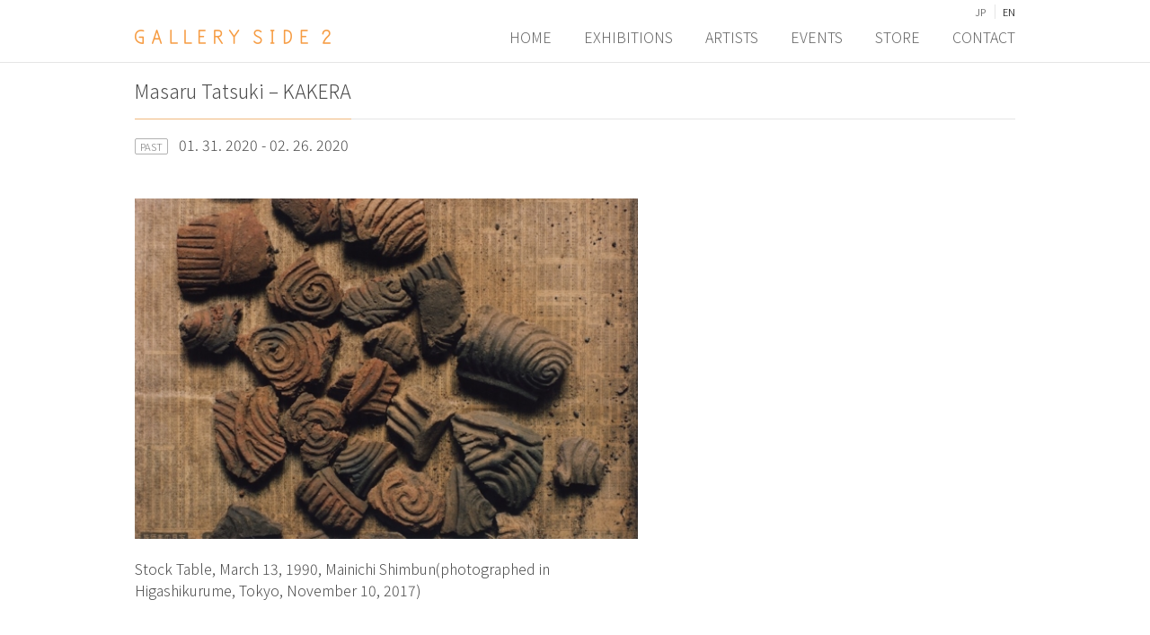

--- FILE ---
content_type: text/html; charset=UTF-8
request_url: https://www.galleryside2.net/en/exhibitions/masaru-tatsuki-kakera/
body_size: 30658
content:
<?xml version="1.0" encoding="UTF-8"?><!DOCTYPE html>
<html dir="ltr" lang="en-US" prefix="og: https://ogp.me/ns#">
<head>
<meta charset="UTF-8">
<!--[if lte IE 8]><script src="https://html5shiv.googlecode.com/svn/trunk/html5.js"></script><![endif]-->
<meta content="width=980" name="viewport">
<meta name="copyright" content="GALLERY SIDE 2"/>
<link rel="icon" href="//www.galleryside2.net//favicon.ico" type="image/vnd.microsoft.icon"/>
<link rel="author" href="info@galleryside2.net"/>
<link rel="preconnect" href="https://fonts.googleapis.com">
<link rel="preconnect" href="https://fonts.gstatic.com" crossorigin>
<link href="https://fonts.googleapis.com/css2?family=Noto+Sans+JP:wght@300;700&display=swap" rel="stylesheet">
<link rel="stylesheet" href="https://www.galleryside2.net/wordpress/wp-content/themes/side2_2018/style.css" type="text/css" media="screen"/>
<link rel="stylesheet" href="https://use.fontawesome.com/releases/v5.2.0/css/all.css" integrity="sha384-hWVjflwFxL6sNzntih27bfxkr27PmbbK/iSvJ+a4+0owXq79v+lsFkW54bOGbiDQ" crossorigin="anonymous">

	<style>img:is([sizes="auto" i], [sizes^="auto," i]) { contain-intrinsic-size: 3000px 1500px }</style>
	
		<!-- All in One SEO 4.9.3 - aioseo.com -->
		<title>Masaru Tatsuki – KAKERA | GALLERY SIDE 2</title>
	<meta name="robots" content="max-image-preview:large" />
	<link rel="canonical" href="https://www.galleryside2.net/en/exhibitions/masaru-tatsuki-kakera/" />
	<meta name="generator" content="All in One SEO (AIOSEO) 4.9.3" />
		<meta property="og:locale" content="en_US" />
		<meta property="og:site_name" content="GALLERY SIDE 2" />
		<meta property="og:type" content="article" />
		<meta property="og:title" content="Masaru Tatsuki – KAKERA | GALLERY SIDE 2" />
		<meta property="og:url" content="https://www.galleryside2.net/en/exhibitions/masaru-tatsuki-kakera/" />
		<meta property="og:image" content="https://www.galleryside2.net/wordpress/wp-content/uploads/2020/02/e255706a54980497590da45b23f92141.jpg" />
		<meta property="og:image:secure_url" content="https://www.galleryside2.net/wordpress/wp-content/uploads/2020/02/e255706a54980497590da45b23f92141.jpg" />
		<meta property="og:image:width" content="800" />
		<meta property="og:image:height" content="541" />
		<meta property="article:published_time" content="2020-02-08T08:42:33+00:00" />
		<meta property="article:modified_time" content="2020-02-08T08:43:21+00:00" />
		<meta property="article:publisher" content="https://www.facebook.com/GALLERYSIDE2" />
		<meta name="twitter:card" content="summary_large_image" />
		<meta name="twitter:title" content="Masaru Tatsuki – KAKERA | GALLERY SIDE 2" />
		<meta name="twitter:image" content="https://www.galleryside2.net/wordpress/wp-content/uploads/2020/02/e255706a54980497590da45b23f92141.jpg" />
		<script type="application/ld+json" class="aioseo-schema">
			{"@context":"https:\/\/schema.org","@graph":[{"@type":"BreadcrumbList","@id":"https:\/\/www.galleryside2.net\/en\/exhibitions\/masaru-tatsuki-kakera\/#breadcrumblist","itemListElement":[{"@type":"ListItem","@id":"https:\/\/www.galleryside2.net#listItem","position":1,"name":"Home","item":"https:\/\/www.galleryside2.net","nextItem":{"@type":"ListItem","@id":"https:\/\/www.galleryside2.net\/en\/exhibitions\/#listItem","name":"EXHIBITIONS"}},{"@type":"ListItem","@id":"https:\/\/www.galleryside2.net\/en\/exhibitions\/#listItem","position":2,"name":"EXHIBITIONS","item":"https:\/\/www.galleryside2.net\/en\/exhibitions\/","nextItem":{"@type":"ListItem","@id":"https:\/\/www.galleryside2.net\/en\/exhibitions\/masaru-tatsuki-kakera\/#listItem","name":"Masaru Tatsuki &#8211; KAKERA"},"previousItem":{"@type":"ListItem","@id":"https:\/\/www.galleryside2.net#listItem","name":"Home"}},{"@type":"ListItem","@id":"https:\/\/www.galleryside2.net\/en\/exhibitions\/masaru-tatsuki-kakera\/#listItem","position":3,"name":"Masaru Tatsuki &#8211; KAKERA","previousItem":{"@type":"ListItem","@id":"https:\/\/www.galleryside2.net\/en\/exhibitions\/#listItem","name":"EXHIBITIONS"}}]},{"@type":"Person","@id":"https:\/\/www.galleryside2.net\/#person","name":"galle3"},{"@type":"WebPage","@id":"https:\/\/www.galleryside2.net\/en\/exhibitions\/masaru-tatsuki-kakera\/#webpage","url":"https:\/\/www.galleryside2.net\/en\/exhibitions\/masaru-tatsuki-kakera\/","name":"Masaru Tatsuki \u2013 KAKERA | GALLERY SIDE 2","inLanguage":"en-US","isPartOf":{"@id":"https:\/\/www.galleryside2.net\/#website"},"breadcrumb":{"@id":"https:\/\/www.galleryside2.net\/en\/exhibitions\/masaru-tatsuki-kakera\/#breadcrumblist"},"image":{"@type":"ImageObject","url":"https:\/\/www.galleryside2.net\/wordpress\/wp-content\/uploads\/2020\/02\/e255706a54980497590da45b23f92141.jpg","@id":"https:\/\/www.galleryside2.net\/en\/exhibitions\/masaru-tatsuki-kakera\/#mainImage","width":800,"height":541,"caption":"\u682a\u4fa1\u8868 1990\u5e74(\u5e73\u62102\u5e74)3\u670813\u65e5 \u6bce\u65e5\u65b0\u805e(\u64ae\u5f71:2017\u5e7411\u670810\u65e5 \u6771\u4eac\u90fd\u6771\u4e45\u7559\u7c73 \u5e02)\nStock Table, March 13, 1990, Mainichi Shimbun(photographed in Higashikurume, Tokyo, November 10, 2017)"},"primaryImageOfPage":{"@id":"https:\/\/www.galleryside2.net\/en\/exhibitions\/masaru-tatsuki-kakera\/#mainImage"},"datePublished":"2020-02-08T17:42:33+09:00","dateModified":"2020-02-08T17:43:21+09:00"},{"@type":"WebSite","@id":"https:\/\/www.galleryside2.net\/#website","url":"https:\/\/www.galleryside2.net\/","name":"GALLERY SIDE 2","description":"Contemporary Art Gallery In Tokyo","inLanguage":"en-US","publisher":{"@id":"https:\/\/www.galleryside2.net\/#person"}}]}
		</script>
		<!-- All in One SEO -->

<link rel="alternate" href="https://www.galleryside2.net/exhibitions/masarutatsuki-kakera/" hreflang="ja" />
<link rel="alternate" href="https://www.galleryside2.net/en/exhibitions/masaru-tatsuki-kakera/" hreflang="en" />
<meta http-equiv="x-dns-prefetch-control" content="on">
<link href="https://app.ecwid.com" rel="preconnect" crossorigin />
<link href="https://ecomm.events" rel="preconnect" crossorigin />
<link href="https://d1q3axnfhmyveb.cloudfront.net" rel="preconnect" crossorigin />
<link href="https://dqzrr9k4bjpzk.cloudfront.net" rel="preconnect" crossorigin />
<link href="https://d1oxsl77a1kjht.cloudfront.net" rel="preconnect" crossorigin>
<link rel="prefetch" href="https://app.ecwid.com/script.js?1151604&data_platform=wporg&lang=en" as="script"/>
<link rel="prerender" href="https://www.galleryside2.net/store/t-shirts/"/>
<script type="text/javascript">
/* <![CDATA[ */
window._wpemojiSettings = {"baseUrl":"https:\/\/s.w.org\/images\/core\/emoji\/16.0.1\/72x72\/","ext":".png","svgUrl":"https:\/\/s.w.org\/images\/core\/emoji\/16.0.1\/svg\/","svgExt":".svg","source":{"concatemoji":"https:\/\/www.galleryside2.net\/wordpress\/wp-includes\/js\/wp-emoji-release.min.js?ver=6.8.3"}};
/*! This file is auto-generated */
!function(s,n){var o,i,e;function c(e){try{var t={supportTests:e,timestamp:(new Date).valueOf()};sessionStorage.setItem(o,JSON.stringify(t))}catch(e){}}function p(e,t,n){e.clearRect(0,0,e.canvas.width,e.canvas.height),e.fillText(t,0,0);var t=new Uint32Array(e.getImageData(0,0,e.canvas.width,e.canvas.height).data),a=(e.clearRect(0,0,e.canvas.width,e.canvas.height),e.fillText(n,0,0),new Uint32Array(e.getImageData(0,0,e.canvas.width,e.canvas.height).data));return t.every(function(e,t){return e===a[t]})}function u(e,t){e.clearRect(0,0,e.canvas.width,e.canvas.height),e.fillText(t,0,0);for(var n=e.getImageData(16,16,1,1),a=0;a<n.data.length;a++)if(0!==n.data[a])return!1;return!0}function f(e,t,n,a){switch(t){case"flag":return n(e,"\ud83c\udff3\ufe0f\u200d\u26a7\ufe0f","\ud83c\udff3\ufe0f\u200b\u26a7\ufe0f")?!1:!n(e,"\ud83c\udde8\ud83c\uddf6","\ud83c\udde8\u200b\ud83c\uddf6")&&!n(e,"\ud83c\udff4\udb40\udc67\udb40\udc62\udb40\udc65\udb40\udc6e\udb40\udc67\udb40\udc7f","\ud83c\udff4\u200b\udb40\udc67\u200b\udb40\udc62\u200b\udb40\udc65\u200b\udb40\udc6e\u200b\udb40\udc67\u200b\udb40\udc7f");case"emoji":return!a(e,"\ud83e\udedf")}return!1}function g(e,t,n,a){var r="undefined"!=typeof WorkerGlobalScope&&self instanceof WorkerGlobalScope?new OffscreenCanvas(300,150):s.createElement("canvas"),o=r.getContext("2d",{willReadFrequently:!0}),i=(o.textBaseline="top",o.font="600 32px Arial",{});return e.forEach(function(e){i[e]=t(o,e,n,a)}),i}function t(e){var t=s.createElement("script");t.src=e,t.defer=!0,s.head.appendChild(t)}"undefined"!=typeof Promise&&(o="wpEmojiSettingsSupports",i=["flag","emoji"],n.supports={everything:!0,everythingExceptFlag:!0},e=new Promise(function(e){s.addEventListener("DOMContentLoaded",e,{once:!0})}),new Promise(function(t){var n=function(){try{var e=JSON.parse(sessionStorage.getItem(o));if("object"==typeof e&&"number"==typeof e.timestamp&&(new Date).valueOf()<e.timestamp+604800&&"object"==typeof e.supportTests)return e.supportTests}catch(e){}return null}();if(!n){if("undefined"!=typeof Worker&&"undefined"!=typeof OffscreenCanvas&&"undefined"!=typeof URL&&URL.createObjectURL&&"undefined"!=typeof Blob)try{var e="postMessage("+g.toString()+"("+[JSON.stringify(i),f.toString(),p.toString(),u.toString()].join(",")+"));",a=new Blob([e],{type:"text/javascript"}),r=new Worker(URL.createObjectURL(a),{name:"wpTestEmojiSupports"});return void(r.onmessage=function(e){c(n=e.data),r.terminate(),t(n)})}catch(e){}c(n=g(i,f,p,u))}t(n)}).then(function(e){for(var t in e)n.supports[t]=e[t],n.supports.everything=n.supports.everything&&n.supports[t],"flag"!==t&&(n.supports.everythingExceptFlag=n.supports.everythingExceptFlag&&n.supports[t]);n.supports.everythingExceptFlag=n.supports.everythingExceptFlag&&!n.supports.flag,n.DOMReady=!1,n.readyCallback=function(){n.DOMReady=!0}}).then(function(){return e}).then(function(){var e;n.supports.everything||(n.readyCallback(),(e=n.source||{}).concatemoji?t(e.concatemoji):e.wpemoji&&e.twemoji&&(t(e.twemoji),t(e.wpemoji)))}))}((window,document),window._wpemojiSettings);
/* ]]> */
</script>
<style id='wp-emoji-styles-inline-css' type='text/css'>

	img.wp-smiley, img.emoji {
		display: inline !important;
		border: none !important;
		box-shadow: none !important;
		height: 1em !important;
		width: 1em !important;
		margin: 0 0.07em !important;
		vertical-align: -0.1em !important;
		background: none !important;
		padding: 0 !important;
	}
</style>
<link rel='stylesheet' id='wp-block-library-css' href='https://www.galleryside2.net/wordpress/wp-includes/css/dist/block-library/style.min.css?ver=6.8.3' type='text/css' media='all' />
<style id='classic-theme-styles-inline-css' type='text/css'>
/*! This file is auto-generated */
.wp-block-button__link{color:#fff;background-color:#32373c;border-radius:9999px;box-shadow:none;text-decoration:none;padding:calc(.667em + 2px) calc(1.333em + 2px);font-size:1.125em}.wp-block-file__button{background:#32373c;color:#fff;text-decoration:none}
</style>
<link rel='stylesheet' id='aioseo/css/src/vue/standalone/blocks/table-of-contents/global.scss-css' href='https://www.galleryside2.net/wordpress/wp-content/plugins/all-in-one-seo-pack/dist/Lite/assets/css/table-of-contents/global.e90f6d47.css?ver=4.9.3' type='text/css' media='all' />
<style id='global-styles-inline-css' type='text/css'>
:root{--wp--preset--aspect-ratio--square: 1;--wp--preset--aspect-ratio--4-3: 4/3;--wp--preset--aspect-ratio--3-4: 3/4;--wp--preset--aspect-ratio--3-2: 3/2;--wp--preset--aspect-ratio--2-3: 2/3;--wp--preset--aspect-ratio--16-9: 16/9;--wp--preset--aspect-ratio--9-16: 9/16;--wp--preset--color--black: #000000;--wp--preset--color--cyan-bluish-gray: #abb8c3;--wp--preset--color--white: #ffffff;--wp--preset--color--pale-pink: #f78da7;--wp--preset--color--vivid-red: #cf2e2e;--wp--preset--color--luminous-vivid-orange: #ff6900;--wp--preset--color--luminous-vivid-amber: #fcb900;--wp--preset--color--light-green-cyan: #7bdcb5;--wp--preset--color--vivid-green-cyan: #00d084;--wp--preset--color--pale-cyan-blue: #8ed1fc;--wp--preset--color--vivid-cyan-blue: #0693e3;--wp--preset--color--vivid-purple: #9b51e0;--wp--preset--gradient--vivid-cyan-blue-to-vivid-purple: linear-gradient(135deg,rgba(6,147,227,1) 0%,rgb(155,81,224) 100%);--wp--preset--gradient--light-green-cyan-to-vivid-green-cyan: linear-gradient(135deg,rgb(122,220,180) 0%,rgb(0,208,130) 100%);--wp--preset--gradient--luminous-vivid-amber-to-luminous-vivid-orange: linear-gradient(135deg,rgba(252,185,0,1) 0%,rgba(255,105,0,1) 100%);--wp--preset--gradient--luminous-vivid-orange-to-vivid-red: linear-gradient(135deg,rgba(255,105,0,1) 0%,rgb(207,46,46) 100%);--wp--preset--gradient--very-light-gray-to-cyan-bluish-gray: linear-gradient(135deg,rgb(238,238,238) 0%,rgb(169,184,195) 100%);--wp--preset--gradient--cool-to-warm-spectrum: linear-gradient(135deg,rgb(74,234,220) 0%,rgb(151,120,209) 20%,rgb(207,42,186) 40%,rgb(238,44,130) 60%,rgb(251,105,98) 80%,rgb(254,248,76) 100%);--wp--preset--gradient--blush-light-purple: linear-gradient(135deg,rgb(255,206,236) 0%,rgb(152,150,240) 100%);--wp--preset--gradient--blush-bordeaux: linear-gradient(135deg,rgb(254,205,165) 0%,rgb(254,45,45) 50%,rgb(107,0,62) 100%);--wp--preset--gradient--luminous-dusk: linear-gradient(135deg,rgb(255,203,112) 0%,rgb(199,81,192) 50%,rgb(65,88,208) 100%);--wp--preset--gradient--pale-ocean: linear-gradient(135deg,rgb(255,245,203) 0%,rgb(182,227,212) 50%,rgb(51,167,181) 100%);--wp--preset--gradient--electric-grass: linear-gradient(135deg,rgb(202,248,128) 0%,rgb(113,206,126) 100%);--wp--preset--gradient--midnight: linear-gradient(135deg,rgb(2,3,129) 0%,rgb(40,116,252) 100%);--wp--preset--font-size--small: 13px;--wp--preset--font-size--medium: 20px;--wp--preset--font-size--large: 36px;--wp--preset--font-size--x-large: 42px;--wp--preset--spacing--20: 0.44rem;--wp--preset--spacing--30: 0.67rem;--wp--preset--spacing--40: 1rem;--wp--preset--spacing--50: 1.5rem;--wp--preset--spacing--60: 2.25rem;--wp--preset--spacing--70: 3.38rem;--wp--preset--spacing--80: 5.06rem;--wp--preset--shadow--natural: 6px 6px 9px rgba(0, 0, 0, 0.2);--wp--preset--shadow--deep: 12px 12px 50px rgba(0, 0, 0, 0.4);--wp--preset--shadow--sharp: 6px 6px 0px rgba(0, 0, 0, 0.2);--wp--preset--shadow--outlined: 6px 6px 0px -3px rgba(255, 255, 255, 1), 6px 6px rgba(0, 0, 0, 1);--wp--preset--shadow--crisp: 6px 6px 0px rgba(0, 0, 0, 1);}:where(.is-layout-flex){gap: 0.5em;}:where(.is-layout-grid){gap: 0.5em;}body .is-layout-flex{display: flex;}.is-layout-flex{flex-wrap: wrap;align-items: center;}.is-layout-flex > :is(*, div){margin: 0;}body .is-layout-grid{display: grid;}.is-layout-grid > :is(*, div){margin: 0;}:where(.wp-block-columns.is-layout-flex){gap: 2em;}:where(.wp-block-columns.is-layout-grid){gap: 2em;}:where(.wp-block-post-template.is-layout-flex){gap: 1.25em;}:where(.wp-block-post-template.is-layout-grid){gap: 1.25em;}.has-black-color{color: var(--wp--preset--color--black) !important;}.has-cyan-bluish-gray-color{color: var(--wp--preset--color--cyan-bluish-gray) !important;}.has-white-color{color: var(--wp--preset--color--white) !important;}.has-pale-pink-color{color: var(--wp--preset--color--pale-pink) !important;}.has-vivid-red-color{color: var(--wp--preset--color--vivid-red) !important;}.has-luminous-vivid-orange-color{color: var(--wp--preset--color--luminous-vivid-orange) !important;}.has-luminous-vivid-amber-color{color: var(--wp--preset--color--luminous-vivid-amber) !important;}.has-light-green-cyan-color{color: var(--wp--preset--color--light-green-cyan) !important;}.has-vivid-green-cyan-color{color: var(--wp--preset--color--vivid-green-cyan) !important;}.has-pale-cyan-blue-color{color: var(--wp--preset--color--pale-cyan-blue) !important;}.has-vivid-cyan-blue-color{color: var(--wp--preset--color--vivid-cyan-blue) !important;}.has-vivid-purple-color{color: var(--wp--preset--color--vivid-purple) !important;}.has-black-background-color{background-color: var(--wp--preset--color--black) !important;}.has-cyan-bluish-gray-background-color{background-color: var(--wp--preset--color--cyan-bluish-gray) !important;}.has-white-background-color{background-color: var(--wp--preset--color--white) !important;}.has-pale-pink-background-color{background-color: var(--wp--preset--color--pale-pink) !important;}.has-vivid-red-background-color{background-color: var(--wp--preset--color--vivid-red) !important;}.has-luminous-vivid-orange-background-color{background-color: var(--wp--preset--color--luminous-vivid-orange) !important;}.has-luminous-vivid-amber-background-color{background-color: var(--wp--preset--color--luminous-vivid-amber) !important;}.has-light-green-cyan-background-color{background-color: var(--wp--preset--color--light-green-cyan) !important;}.has-vivid-green-cyan-background-color{background-color: var(--wp--preset--color--vivid-green-cyan) !important;}.has-pale-cyan-blue-background-color{background-color: var(--wp--preset--color--pale-cyan-blue) !important;}.has-vivid-cyan-blue-background-color{background-color: var(--wp--preset--color--vivid-cyan-blue) !important;}.has-vivid-purple-background-color{background-color: var(--wp--preset--color--vivid-purple) !important;}.has-black-border-color{border-color: var(--wp--preset--color--black) !important;}.has-cyan-bluish-gray-border-color{border-color: var(--wp--preset--color--cyan-bluish-gray) !important;}.has-white-border-color{border-color: var(--wp--preset--color--white) !important;}.has-pale-pink-border-color{border-color: var(--wp--preset--color--pale-pink) !important;}.has-vivid-red-border-color{border-color: var(--wp--preset--color--vivid-red) !important;}.has-luminous-vivid-orange-border-color{border-color: var(--wp--preset--color--luminous-vivid-orange) !important;}.has-luminous-vivid-amber-border-color{border-color: var(--wp--preset--color--luminous-vivid-amber) !important;}.has-light-green-cyan-border-color{border-color: var(--wp--preset--color--light-green-cyan) !important;}.has-vivid-green-cyan-border-color{border-color: var(--wp--preset--color--vivid-green-cyan) !important;}.has-pale-cyan-blue-border-color{border-color: var(--wp--preset--color--pale-cyan-blue) !important;}.has-vivid-cyan-blue-border-color{border-color: var(--wp--preset--color--vivid-cyan-blue) !important;}.has-vivid-purple-border-color{border-color: var(--wp--preset--color--vivid-purple) !important;}.has-vivid-cyan-blue-to-vivid-purple-gradient-background{background: var(--wp--preset--gradient--vivid-cyan-blue-to-vivid-purple) !important;}.has-light-green-cyan-to-vivid-green-cyan-gradient-background{background: var(--wp--preset--gradient--light-green-cyan-to-vivid-green-cyan) !important;}.has-luminous-vivid-amber-to-luminous-vivid-orange-gradient-background{background: var(--wp--preset--gradient--luminous-vivid-amber-to-luminous-vivid-orange) !important;}.has-luminous-vivid-orange-to-vivid-red-gradient-background{background: var(--wp--preset--gradient--luminous-vivid-orange-to-vivid-red) !important;}.has-very-light-gray-to-cyan-bluish-gray-gradient-background{background: var(--wp--preset--gradient--very-light-gray-to-cyan-bluish-gray) !important;}.has-cool-to-warm-spectrum-gradient-background{background: var(--wp--preset--gradient--cool-to-warm-spectrum) !important;}.has-blush-light-purple-gradient-background{background: var(--wp--preset--gradient--blush-light-purple) !important;}.has-blush-bordeaux-gradient-background{background: var(--wp--preset--gradient--blush-bordeaux) !important;}.has-luminous-dusk-gradient-background{background: var(--wp--preset--gradient--luminous-dusk) !important;}.has-pale-ocean-gradient-background{background: var(--wp--preset--gradient--pale-ocean) !important;}.has-electric-grass-gradient-background{background: var(--wp--preset--gradient--electric-grass) !important;}.has-midnight-gradient-background{background: var(--wp--preset--gradient--midnight) !important;}.has-small-font-size{font-size: var(--wp--preset--font-size--small) !important;}.has-medium-font-size{font-size: var(--wp--preset--font-size--medium) !important;}.has-large-font-size{font-size: var(--wp--preset--font-size--large) !important;}.has-x-large-font-size{font-size: var(--wp--preset--font-size--x-large) !important;}
:where(.wp-block-post-template.is-layout-flex){gap: 1.25em;}:where(.wp-block-post-template.is-layout-grid){gap: 1.25em;}
:where(.wp-block-columns.is-layout-flex){gap: 2em;}:where(.wp-block-columns.is-layout-grid){gap: 2em;}
:root :where(.wp-block-pullquote){font-size: 1.5em;line-height: 1.6;}
</style>
<link rel='stylesheet' id='contact-form-7-css' href='https://www.galleryside2.net/wordpress/wp-content/plugins/contact-form-7/includes/css/styles.css?ver=6.1.1' type='text/css' media='all' />
<link rel='stylesheet' id='ecwid-css-css' href='https://www.galleryside2.net/wordpress/wp-content/plugins/ecwid-shopping-cart/css/frontend.css?ver=7.0.4' type='text/css' media='all' />
<link rel='stylesheet' id='wc-gallery-style-css' href='https://www.galleryside2.net/wordpress/wp-content/plugins/wc-gallery/includes/css/style.css?ver=1.67' type='text/css' media='all' />
<link rel='stylesheet' id='wc-gallery-popup-style-css' href='https://www.galleryside2.net/wordpress/wp-content/plugins/wc-gallery/includes/css/magnific-popup.css?ver=1.1.0' type='text/css' media='all' />
<link rel='stylesheet' id='wc-gallery-flexslider-style-css' href='https://www.galleryside2.net/wordpress/wp-content/plugins/wc-gallery/includes/vendors/flexslider/flexslider.css?ver=2.6.1' type='text/css' media='all' />
<link rel='stylesheet' id='wc-gallery-owlcarousel-style-css' href='https://www.galleryside2.net/wordpress/wp-content/plugins/wc-gallery/includes/vendors/owlcarousel/assets/owl.carousel.css?ver=2.1.4' type='text/css' media='all' />
<link rel='stylesheet' id='wc-gallery-owlcarousel-theme-style-css' href='https://www.galleryside2.net/wordpress/wp-content/plugins/wc-gallery/includes/vendors/owlcarousel/assets/owl.theme.default.css?ver=2.1.4' type='text/css' media='all' />
<script type="text/javascript" src="https://www.galleryside2.net/wordpress/wp-includes/js/jquery/jquery.min.js?ver=3.7.1" id="jquery-core-js"></script>
<script type="text/javascript" src="https://www.galleryside2.net/wordpress/wp-includes/js/jquery/jquery-migrate.min.js?ver=3.4.1" id="jquery-migrate-js"></script>
<link rel="https://api.w.org/" href="https://www.galleryside2.net/wp-json/" /><link rel="alternate" title="JSON" type="application/json" href="https://www.galleryside2.net/wp-json/wp/v2/exhibitions/1246" /><link rel="EditURI" type="application/rsd+xml" title="RSD" href="https://www.galleryside2.net/wordpress/xmlrpc.php?rsd" />
<meta name="generator" content="WordPress 6.8.3" />
<link rel='shortlink' href='https://www.galleryside2.net/?p=1246' />
<link rel="alternate" title="oEmbed (JSON)" type="application/json+oembed" href="https://www.galleryside2.net/wp-json/oembed/1.0/embed?url=https%3A%2F%2Fwww.galleryside2.net%2Fen%2Fexhibitions%2Fmasaru-tatsuki-kakera%2F" />
<link rel="alternate" title="oEmbed (XML)" type="text/xml+oembed" href="https://www.galleryside2.net/wp-json/oembed/1.0/embed?url=https%3A%2F%2Fwww.galleryside2.net%2Fen%2Fexhibitions%2Fmasaru-tatsuki-kakera%2F&#038;format=xml" />
<script data-cfasync="false" data-no-optimize="1" type="text/javascript">
window.ec = window.ec || Object()
window.ec.config = window.ec.config || Object();
window.ec.config.enable_canonical_urls = true;

</script>
        <!--noptimize-->
        <script data-cfasync="false" type="text/javascript">
            window.ec = window.ec || Object();
            window.ec.config = window.ec.config || Object();
            window.ec.config.store_main_page_url = 'https://www.galleryside2.net/store/t-shirts/';
        </script>
        <!--/noptimize-->
        <meta name="description" content="...">
</head>

<body>
<header id="menu-wrap" class="header">
  <div class="wrapper">
    <div class="logo"><a href="https://www.galleryside2.net/en/"><img src="https://www.galleryside2.net/wordpress/wp-content/themes/side2_2018/images/gallery_side2_logo.png" alt="GALLERY SIDE 2" width="218" height="16" border="0"/></a></div>
    <div class="hbg-btn">
      <label for="SpMenu"><i class="fas fa-bars"></i></label>
    </div>
    <div class="language-switcher">
      <ul>
        	<li class="lang-item lang-item-3 lang-item-ja lang-item-first"><a lang="ja" hreflang="ja" href="https://www.galleryside2.net/exhibitions/masarutatsuki-kakera/">JP</a></li>
	<li class="lang-item lang-item-6 lang-item-en current-lang"><a lang="en-US" hreflang="en-US" href="https://www.galleryside2.net/en/exhibitions/masaru-tatsuki-kakera/" aria-current="true">EN</a></li>
      </ul>
    </div>
    <input type="checkbox" id="SpMenu" class="on-off"/>
    <nav class="global hbg-menu">
      <ul><li id="menu-item-1858" class="menu-item menu-item-type-post_type menu-item-object-page menu-item-home menu-item-1858"><a href="https://www.galleryside2.net/en/">HOME</a></li>
<li id="menu-item-1861" class="menu-item menu-item-type-post_type_archive menu-item-object-exhibitions menu-item-1861"><a href="https://www.galleryside2.net/en/exhibitions/">EXHIBITIONS</a></li>
<li id="menu-item-1862" class="menu-item menu-item-type-post_type_archive menu-item-object-artists menu-item-1862"><a href="https://www.galleryside2.net/en/artists/">ARTISTS</a></li>
<li id="menu-item-1860" class="menu-item menu-item-type-taxonomy menu-item-object-category menu-item-1860"><a href="https://www.galleryside2.net/en/events-en/">EVENTS</a></li>
<li id="menu-item-2008" class="menu-item menu-item-type-post_type menu-item-object-page menu-item-2008"><a href="https://www.galleryside2.net/store/">STORE</a></li>
<li id="menu-item-1857" class="menu-item menu-item-type-post_type menu-item-object-page menu-item-1857"><a href="https://www.galleryside2.net/en/contact-en/">CONTACT</a></li>
</ul>    </nav>
  </div>
</header>

<!-- /header.php --><main class="content single-exhibitions">
  <div class="wrapper sp-wrapper">
    <article class="cf">
      <div class="content-title">
        <h1 class="content-title-txt">
          Masaru Tatsuki &#8211; KAKERA        </h1>
      </div>
      <div class="single-exhibitions-term">
                <span class="term-tag past">PAST</span>
                01. 31. 2020        -
        02. 26. 2020      </div>
      <div class="single-exhibitions-slides">
                        <div id="attachment_1244" style="width: 560px" class="wp-caption alignnone"><img fetchpriority="high" decoding="async" aria-describedby="caption-attachment-1244" class="size-wcstandard wp-image-1244" src="https://www.galleryside2.net/wordpress/wp-content/uploads/2020/02/e255706a54980497590da45b23f92141-550x372.jpg" alt="" width="550" height="372" srcset="https://www.galleryside2.net/wordpress/wp-content/uploads/2020/02/e255706a54980497590da45b23f92141-550x372.jpg 550w, https://www.galleryside2.net/wordpress/wp-content/uploads/2020/02/e255706a54980497590da45b23f92141-360x243.jpg 360w, https://www.galleryside2.net/wordpress/wp-content/uploads/2020/02/e255706a54980497590da45b23f92141-768x519.jpg 768w, https://www.galleryside2.net/wordpress/wp-content/uploads/2020/02/e255706a54980497590da45b23f92141-250x169.jpg 250w, https://www.galleryside2.net/wordpress/wp-content/uploads/2020/02/e255706a54980497590da45b23f92141-266x180.jpg 266w, https://www.galleryside2.net/wordpress/wp-content/uploads/2020/02/e255706a54980497590da45b23f92141-444x300.jpg 444w, https://www.galleryside2.net/wordpress/wp-content/uploads/2020/02/e255706a54980497590da45b23f92141.jpg 800w" sizes="(max-width: 550px) 100vw, 550px" /><p id="caption-attachment-1244" class="wp-caption-text">Stock Table, March 13, 1990, Mainichi Shimbun(photographed in Higashikurume, Tokyo, November 10, 2017)</p></div>                      </div>
      <div class="single-exhibitions-txt">
              </div>
    </article>
    <div class="pager cf">
      <p class="pre"> <small>
        <i class="fas fa-angle-left"></i> <a href="https://www.galleryside2.net/en/exhibitions/takeo-hanazawa-le-tre-rane-2/" rel="prev">PREVIOUS</a>        </small> </p>
      <p class="next"> <small>
        <a href="https://www.galleryside2.net/en/exhibitions/%e6%9d%b1%e4%ba%ac%e3%83%bc%e3%83%81%e3%82%a7%e3%83%b3%e3%83%9e%e3%82%a4%e3%83%bc%e6%9d%b1%e4%ba%ac/" rel="next">NEXT</a> <i class="fas fa-angle-right"></i>        </small> </p>
    </div>
  </div>
</main>
<footer>
	<div class="wrapper sp-wrapper cf footer-txts">
		<div class="sns">
			<a href="https://www.facebook.com/GALLERYSIDE2" target="_blank" title="Facebook"><i class="fab fa-facebook"></i></a><a href="https://www.instagram.com/galleryside2/" target="_blank" title="Instagram"><i class="fab fa-instagram"></i></a>
		</div>
		&copy; 1997-
		2026 <a href="https://www.galleryside2.net/en/">GALLERY SIDE2</a> All rights reserved.
		 | <span class="sp-br"><br></span>
		
				<a href="https://www.galleryside2.net/en/privacy-policy-en">Privacy Policy</a>
			</div>
</footer>

<script type="speculationrules">
{"prefetch":[{"source":"document","where":{"and":[{"href_matches":"\/*"},{"not":{"href_matches":["\/wordpress\/wp-*.php","\/wordpress\/wp-admin\/*","\/wordpress\/wp-content\/uploads\/*","\/wordpress\/wp-content\/*","\/wordpress\/wp-content\/plugins\/*","\/wordpress\/wp-content\/themes\/side2_2018\/*","\/*\\?(.+)"]}},{"not":{"selector_matches":"a[rel~=\"nofollow\"]"}},{"not":{"selector_matches":".no-prefetch, .no-prefetch a"}}]},"eagerness":"conservative"}]}
</script>
<script type="text/javascript" src="https://www.galleryside2.net/wordpress/wp-includes/js/dist/hooks.min.js?ver=4d63a3d491d11ffd8ac6" id="wp-hooks-js"></script>
<script type="text/javascript" src="https://www.galleryside2.net/wordpress/wp-includes/js/dist/i18n.min.js?ver=5e580eb46a90c2b997e6" id="wp-i18n-js"></script>
<script type="text/javascript" id="wp-i18n-js-after">
/* <![CDATA[ */
wp.i18n.setLocaleData( { 'text direction\u0004ltr': [ 'ltr' ] } );
/* ]]> */
</script>
<script type="text/javascript" src="https://www.galleryside2.net/wordpress/wp-content/plugins/contact-form-7/includes/swv/js/index.js?ver=6.1.1" id="swv-js"></script>
<script type="text/javascript" id="contact-form-7-js-before">
/* <![CDATA[ */
var wpcf7 = {
    "api": {
        "root": "https:\/\/www.galleryside2.net\/wp-json\/",
        "namespace": "contact-form-7\/v1"
    }
};
/* ]]> */
</script>
<script type="text/javascript" src="https://www.galleryside2.net/wordpress/wp-content/plugins/contact-form-7/includes/js/index.js?ver=6.1.1" id="contact-form-7-js"></script>
<script type="text/javascript" id="ecwid-frontend-js-js-extra">
/* <![CDATA[ */
var ecwidParams = {"useJsApiToOpenStoreCategoriesPages":"","storeId":"1151604"};
/* ]]> */
</script>
<script type="text/javascript" src="https://www.galleryside2.net/wordpress/wp-content/plugins/ecwid-shopping-cart/js/frontend.js?ver=7.0.4" id="ecwid-frontend-js-js"></script>

</body>
</html><!-- /single-exhibitions.php -->

--- FILE ---
content_type: text/css
request_url: https://www.galleryside2.net/wordpress/wp-content/themes/side2_2018/style.css
body_size: 10852
content:
/*!
Theme Name: GALLERY SIDE2 - 2018
Description: GALLERY SIDE2 専用テーマ 2018
Author: Himpotan
Author URI: https://himpotan.net/
Version: 1.1.0
*/@import url("https://fonts.googleapis.com/css2?family=Noto+Sans+JP:wght@300;700&display=swap");.k{color:#000 !important}.wh{color:#fff !important}.wrapper{box-sizing:border-box;margin:0 auto;padding:0}@media (min-width: 768px) and (max-width: 1023px){.wrapper{width:940px}}@media (min-width: 1024px){.wrapper{width:980px}}@media (max-width: 767px){.wrapper{min-width:280px;max-width:100%}}@media (max-width: 767px){.sp-wrapper{margin:0 20px}}.rps-img{max-width:100%;height:auto}@media (min-width: 768px){.sp-br br{display:none}}@media (min-width: 768px){.nopc br{display:none}}@media (max-width: 767px){.nosp br{display:none}}.cf::after{content:"";display:block;clear:both}.ta-c{text-align:center}.ta-l{text-align:left}.ta-r{text-align:right}small{font-size:11px}a{text-decoration:none}a:hover{color:rgba(246,165,84,0.8);transition:.3s}a.link{color:#000;display:inline-block}a.link::after{content:"";display:block;width:0;border-bottom:1px solid rgba(246,165,84,0)}a.link:hover{color:rgba(0,0,0,0.7)}a.link:hover::after{content:"";display:block;width:100%;border-bottom:1px solid rgba(246,165,84,0.8);transition:.4s}a.link i{color:rgba(246,165,84,0.8)}html{-webkit-text-size-adjust:100%;-ms-text-size-adjust:100%}body{padding:0;font-family:'Noto Sans JP', sans-serif;color:rgba(0,0,0,0.7);margin:70px 0 0;position:relative}_::-webkit-full-page-media,_:future,:root body{letter-spacing:0rem}header.header{background:rgba(255,255,255,0.8);height:70px;width:100%;padding-top:5px;box-sizing:border-box;border-bottom:1px solid rgba(0,0,0,0.1);position:fixed;top:0;left:0;z-index:2;transition:.3s}@media (max-width: 767px){header.header{padding-top:20px}}.logo{float:left}@media (min-width: 768px){.logo{margin-top:25px}}@media (max-width: 767px){.logo{width:180px;margin-left:20px}.logo img{max-width:100%;height:auto}}.language-switcher{position:absolute;right:36px}@media (min-width: 768px){.language-switcher{position:relative;right:0}}.language-switcher ul{list-style:none;margin:0}@media (min-width: 768px){.language-switcher ul{text-align:right;font-size:11px}}@media (max-width: 767px){.language-switcher ul{float:right;margin-right:1.5rem}}@media (max-width: 374px){.language-switcher ul{margin-right:1rem}}.language-switcher ul li{display:inline;border-left:1px solid rgba(0,0,0,0.1);padding-left:.5rem}.language-switcher ul li.lang-item-first{border:none;padding-right:.5rem}.language-switcher ul li.current-lang a{color:#000}.language-switcher ul a{color:rgba(0,0,0,0.7)}.language-switcher ul a:hover{color:#f6a554}@media (max-width: 767px){.hbg-btn{float:right;line-height:1;margin-right:20px}.hbg-btn i{font-size:150%}.hbg-menu{transition:all 1s;position:absolute;left:0;top:70px;height:100%;z-index:100;background:rgba(255,255,255,0.9)}label{margin:0;border:none;cursor:pointer;display:block}input[type="checkbox"].on-off{display:none}input[type="checkbox"].on-off+.hbg-menu{height:0;width:100%;overflow:hidden}input[type="checkbox"].on-off:checked+.hbg-menu{height:736px;width:100%;overflow:hidden}}.global ul{text-align:right;list-style:none}.global ul li{margin:1rem 0}.global ul li a{color:rgba(0,0,0,0.6);padding:1rem}@media (min-width: 768px){.hbg-btn,input#SpMenu{display:none}.global{margin-top:8px}.global ul{margin:0;padding:0}.global ul li{display:inline}.global ul li a{display:inline-block;padding:0 1rem;transition:.3s}.global ul li a:hover{color:#f6a554;transition:.3s}.global ul li.current-menu-item a{color:#000}.global ul li:last-child a{padding:0 0 0 1rem !important}}.main_img{overflow:hidden;position:relative;border-bottom:1px solid rgba(0,0,0,0.1);width:100%}@media (min-width: 768px){.main_img{height:600px}}@media (max-width: 767px){.main_img{height:400px}}@media (min-width: 1401px){.main_img img{width:100%;height:auto;position:absolute;left:0;right:0;bottom:0;top:0;margin:auto}}@media (max-width: 1400px){.main_img img{width:auto;height:100%;position:absolute;top:50%;left:50%;-webkit-transform:translate(-50%, -50%);-ms-transform:translate(-50%, -50%);transform:translate(-50%, -50%)}}.main_img-cap{padding:.3rem 0;font-size:.6rem}.main_img-title{padding:.5rem 0}.main_img-title h1{font-weight:normal;font-size:20px}.main_img-title h1 .ex-title{font-size:80%}.top-news{color:rgba(0,0,0,0.6);margin:2rem 0 -2rem;padding:.5rem 0;border-top:1px solid rgba(246,165,84,0.4)}@media (min-width: 768px){.top-news{text-align:center}}@media (max-width: 767px){.top-news{text-align:left}}footer{margin-top:2rem;padding:.5rem 0;border-top:1px solid rgba(0,0,0,0.1)}footer .footer-txts{font-size:12px}@media (min-width: 1024px){footer .footer-txts{text-align:right}footer .footer-txts .sns{float:right !important;padding:0 0 0 0 !important}}footer .footer-txts a{color:rgba(0,0,0,0.6)}footer .footer-txts i{font-size:200%;padding-left:.5rem}footer .footer-txts .sns{float:left;padding:0 .5rem 0 0}.content-title{border-bottom:1px solid rgba(0,0,0,0.1);margin-bottom:3rem}.content-title-txt{display:inline-block;font-size:1.3rem;font-weight:normal;padding:1rem 0;margin:0;position:relative}.content-title-txt::after{content:"";display:block;width:100%;border-bottom:1px solid rgba(246,165,84,0.7);position:absolute;left:0;bottom:-1px}.content-date{margin:-2rem 0 3rem}@media (min-width: 768px){.content-box{line-height:1.6rem}}@media (max-width: 767px){.content-box{line-height:2rem}}.content-box img{max-width:100%;height:auto}@media (min-width: 768px){.content-box img.alignleft{float:left;margin-right:20px}.content-box img.alignright{float:right;margin-left:20px}.content-box img.aligncenter{float:none;margin:auto}}.content-box blockquote{display:flex;font-style:italic;border:1px solid rgba(246,165,84,0.5);padding:0 .5rem;border-radius:2px}@media (max-width: 767px){.content-box blockquote{margin:1rem 0;line-height:1.6rem}}.content-box h1,.content-box h2,.content-box h3{font-weight:normal;color:#000}.content-box ul li{line-height:1.2rem;padding:.5rem 0}@media (min-width: 768px){.content-box dl{margin:1rem}.content-box dl dt:first-child,.content-box dl dt:first-child+dd{border:none}}.content-box dl dt{color:#000}@media (min-width: 768px){.content-box dl dt{float:left;width:11rem;border-top:1px solid rgba(246,165,84,0.5);padding:1rem 1rem 1rem 0}}@media (max-width: 767px){.content-box dl dt{border-bottom:1px solid rgba(246,165,84,0.5);padding:.5rem .5rem .5rem 0}}@media (min-width: 768px){.content-box dl dd{margin-left:12rem;border-top:1px solid rgba(0,0,0,0.1);padding:1rem 0 1rem 1rem}}@media (max-width: 767px){.content-box dl dd{border-bottom:1px solid rgba(0,0,0,0.1);margin:0 0 1rem 0;padding:.5rem 0 .5rem 1rem}}.exhibitions-list,.archive-list{margin:0 0 3rem}@media (min-width: 768px){.exhibitions-list-box,.archive-list-box{margin-left:170px}}@media (max-width: 767px){.exhibitions-list-box,.archive-list-box{margin-left:120px}}.exhibitions-list-title h2,.archive-list-title h2{margin:0}.exhibitions-list-title a,.archive-list-title a{font-weight:normal;font-size:1.2rem}.exhibitions-list-thumb,.archive-list-thumb{float:left;border:1px solid rgba(0,0,0,0.1);overflow:hidden;position:relative}@media (min-width: 768px){.exhibitions-list-thumb,.archive-list-thumb{width:150px;height:150px}}@media (max-width: 767px){.exhibitions-list-thumb,.archive-list-thumb{width:100px;height:100px}}.exhibitions-list-thumb img,.archive-list-thumb img{width:auto;height:100%;position:absolute;top:50%;left:50%;-webkit-transform:translate(-50%, -50%);-ms-transform:translate(-50%, -50%);transform:translate(-50%, -50%)}.exhibitions-list-thumb img:hover,.archive-list-thumb img:hover{opacity:.85}.exhibitions-list-date,.archive-list-date{font-size:80%}.exhibitions-list-excerpt,.archive-list-excerpt{font-size:95%}span.term-tag{text-align:center;border-radius:2px;font-size:.7rem;padding:0 .3rem;margin-right:.5rem}span.term-tag.upcoming{border:1px solid rgba(0,0,0,0.8);color:#000}span.term-tag.current{border:1px solid rgba(246,165,84,0.6);color:#f6a554}span.term-tag.past{border:1px solid rgba(0,0,0,0.3);color:rgba(0,0,0,0.5)}.single-exhibitions-term{margin:-2rem 0 3rem}.single-exhibitions-slides img{width:100%;height:auto}.single-exhibitions-slides .artist-data{margin:2rem 0}@media (min-width: 768px){.single-exhibitions-slides{width:40%;margin-right:20px;float:left}.single-exhibitions-slides .artist-data{margin:0}}.single-exhibitions-txt p{line-height:2rem}.single-exhibitions-txt p:first-child{margin-top:-.7rem}.single-exhibitions-txt a{color:#000;cursor:pointer}.single-exhibitions-txt a:hover{color:#f6a554;cursor:pointer}@media (min-width: 768px){.artists-listbox{margin:0 -20px}}.artists-list{box-sizing:border-box;border:1px solid rgba(0,0,0,0.1)}@media (min-width: 768px){.artists-list{float:left;margin:0 18px 30px}}@media (max-width: 767px){.artists-list{margin:0 0 3rem}}.artists-list-title{padding:0 1rem}.artists-list-title h2{font-weight:normal;font-size:1.1rem}.artists-list-title h2 a{color:#000}.artists-list-title h2 a:hover{color:rgba(246,165,84,0.8);transition:.3s}.artists-list-thumb{position:relative;background-color:rgba(0,0,0,0.03)}@media (min-width: 768px){.artists-list-thumb{width:300px;height:300px;overflow:hidden}}@media (min-width: 768px){.artists-list-thumb img{width:auto;height:100%;position:absolute;top:50%;left:50%;-webkit-transform:translate(-50%, -50%);-ms-transform:translate(-50%, -50%);transform:translate(-50%, -50%)}}@media (max-width: 767px){.artists-list-thumb img{max-width:100%;height:auto}}.artists-list-thumb img:hover{opacity:.85}.store-cat-list ul{border-bottom:1px solid rgba(0,0,0,0.1)}.store-cat-list ul li{display:inline;position:relative}.store-cat-list ul li a{position:relative;top:1px;display:inline-block;padding:.5rem 1rem;margin-right:1rem;color:rgba(0,0,0,0.6)}.store-cat-list ul li a.current{color:#000;border-top:1px solid rgba(0,0,0,0.1);border-left:1px solid rgba(0,0,0,0.1);border-right:1px solid rgba(0,0,0,0.1);border-radius:3px 3px 0 0;background:white}.wpcf7-form textarea{width:90%}.wpcf7-form input[type="submit"]{font-size:1rem;padding:.5rem 1rem;border:1px solid rgba(0,0,0,0.7)}.pager{margin-top:3rem;border-top:1px solid rgba(0,0,0,0.1)}.pager p{display:inline-block}.pager p a{color:rgba(0,0,0,0.8)}.pager p a:hover{color:#f6a554}.pager p.next{float:right}.pagenation{margin:3em 0 0;float:right}.pagenation:after,.pagenation ul:after{clear:both;content:".";display:block;height:0;visibility:hidden}.pagenation ul{margin:0}.pagenation ul li{float:left;list-style:none outside none;margin:3px}.pagenation ul li:first-child{margin-left:0}.pagenation ul li.active{background-color:#999;border-radius:3px;color:#fffF;cursor:not-allowed;padding:10px 20px}.pagenation ul li a{background:none repeat scroll 0 0 #ccc;border-radius:3px;color:#fff;display:block;padding:10px 20px}.pagenation ul li a:hover{background-color:#444;color:#FC0;opacity:0.8}
